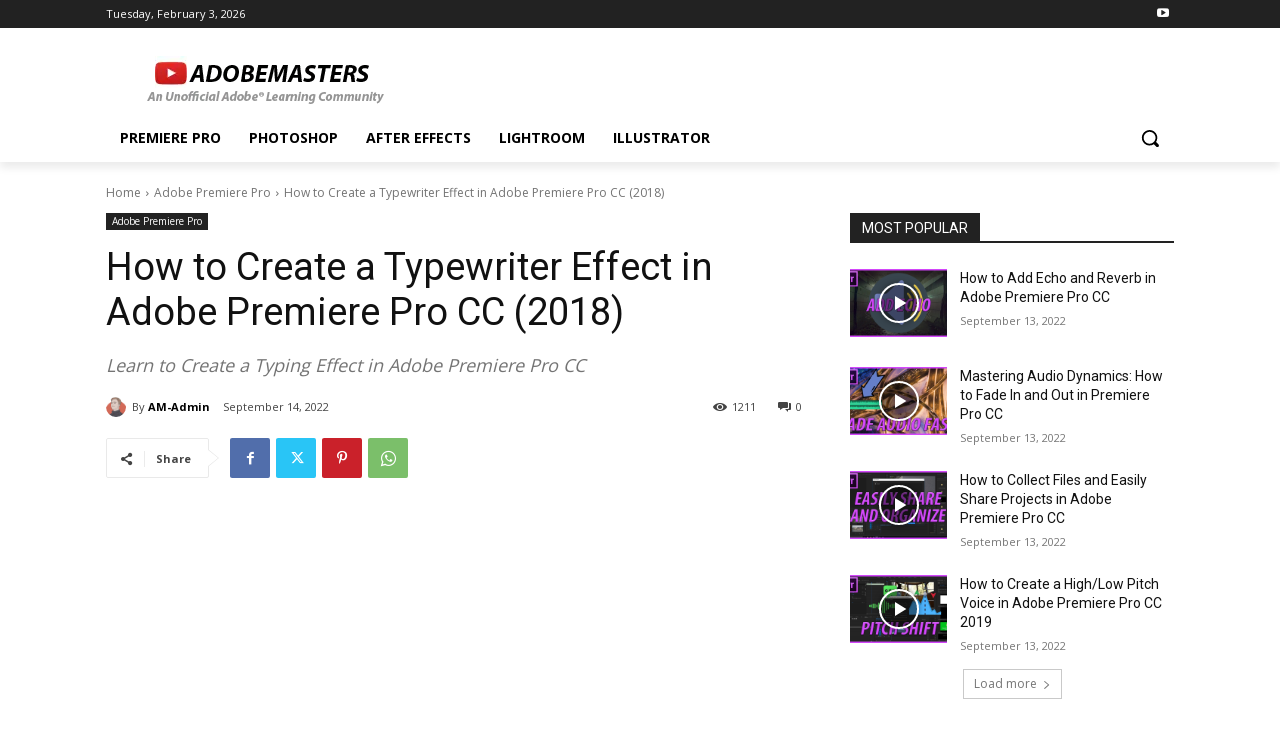

--- FILE ---
content_type: text/html; charset=utf-8
request_url: https://www.google.com/recaptcha/api2/aframe
body_size: 265
content:
<!DOCTYPE HTML><html><head><meta http-equiv="content-type" content="text/html; charset=UTF-8"></head><body><script nonce="2pe-AS1pN57ibiE7ZNauRg">/** Anti-fraud and anti-abuse applications only. See google.com/recaptcha */ try{var clients={'sodar':'https://pagead2.googlesyndication.com/pagead/sodar?'};window.addEventListener("message",function(a){try{if(a.source===window.parent){var b=JSON.parse(a.data);var c=clients[b['id']];if(c){var d=document.createElement('img');d.src=c+b['params']+'&rc='+(localStorage.getItem("rc::a")?sessionStorage.getItem("rc::b"):"");window.document.body.appendChild(d);sessionStorage.setItem("rc::e",parseInt(sessionStorage.getItem("rc::e")||0)+1);localStorage.setItem("rc::h",'1770140169735');}}}catch(b){}});window.parent.postMessage("_grecaptcha_ready", "*");}catch(b){}</script></body></html>